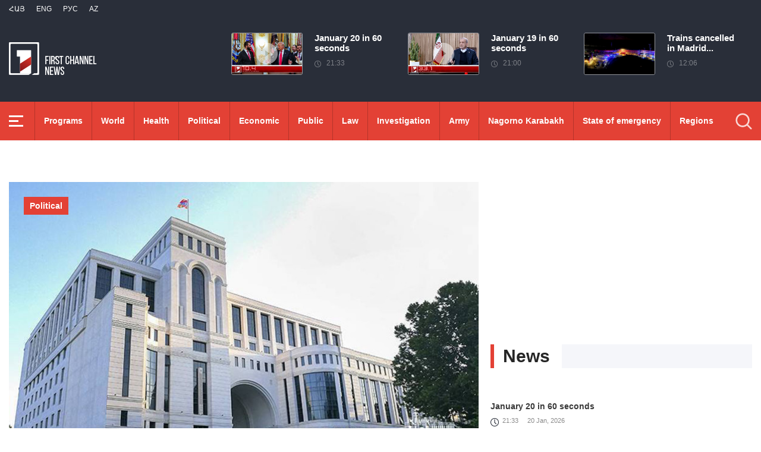

--- FILE ---
content_type: text/html; charset=utf-8
request_url: https://www.1lurer.am/en/2023/06/03/Armenia-shares-grief-of-fraternal-people-of-India-Armenia-s-Foreign-Ministry/940413
body_size: 13352
content:
<!DOCTYPE html>
<!--[if lte IE 1]>
##########################################################################
#
#                  _           _     _             _    _      _ _
#                 (_)         | |   | |           | |  | |    | (_)
#  _ __  _ __ ___  _  ___  ___| |_  | |__  _   _  | |__| | ___| |___  __
# | '_ \| '__/ _ \| |/ _ \/ __| __| | '_ \| | | | |  __  |/ _ \ | \ \/ /
# | |_) | | | (_) | |  __/ (__| |_  | |_) | |_| | | |  | |  __/ | |>  <
# | .__/|_|  \___/| |\___|\___|\__| |_.__/ \__, | |_|  |_|\___|_|_/_/\_\
# | |            _/ |                       __/ |
# |_|           |__/                       |___/
#
# URL: www.helix.am
#
##########################################################################
<![endif]-->
<html lang="en">
<head>
    <meta charset="utf-8" />
    <meta name="viewport" content="width=device-width, initial-scale=1, maximum-scale=1, user-scalable=yes" />
        <meta property="fb:pages" content="264990917673484" />  <!--  fb instance_articles  -->
    <meta name="format-detection" content="telephone=no" />
    <meta name="apple-itunes-app" content="app-id=989715996" />
    <title>Armenia shares grief of fraternal people of India: Armenia&#039;s Foreign Ministry</title>
<link rel="canonical" href="https://www.1lurer.am/en/2023/06/03/Armenia-shares-grief-of-fraternal-people-of-India-Armenia-s-Foreign-Ministry/940413"/>

<meta name="description" content="Armenia shares grief of fraternal people of India: Armenia's Foreign Ministry" /><meta name="keywords" content="trains, collision, India, Armenia, Foreign Ministry, news, lurer, 1lurer" /><meta property="og:title" content="Armenia shares grief of fraternal people of India: Armenia&#039;s Foreign Ministry" /><meta property="og:description" content="Armenia shares grief of fraternal people of India: Armenia&#039;s Foreign Ministry" /><meta property="og:url" content="https://www.1lurer.am/en/2023/06/03/Armenia-shares-grief-of-fraternal-people-of-India-Armenia-s-Foreign-Ministry/940413" /><meta property="og:image" content="https://www.1lurer.am/images/news/35/171843/armenia_mfa_1lurer_am.jpeg" /><meta name="twitter:card" content="summary_large_image" /><meta name="twitter:title" content="Armenia shares grief of fraternal people of India: Armenia&#039;s Foreign Ministry" /><meta name="twitter:description" content="Armenia shares grief of fraternal people of India: Armenia&#039;s Foreign Ministry" /><meta name="twitter:url" content="https://www.1lurer.am/en/2023/06/03/Armenia-shares-grief-of-fraternal-people-of-India-Armenia-s-Foreign-Ministry/940413" /><meta name="twitter:image" content="https://www.1lurer.am/images/news/35/171843/armenia_mfa_1lurer_am.jpeg" />        <script>var $app = {"localisation":{"not_ml":false,"lng":{"code":"en"},"trans":{"core.error.400.head_title":"400 Bad Request","core.error.400.message":"The request could not be understood by the server due to malformed syntax. The client SHOULD NOT repeat the request without modifications.","core.error.401.head_title":"401 Unauthorized","core.error.401.message":"Please log in to perform this action","core.error.403.head_title":"403 Forbidden","core.error.403.message":"The server understood the request, but is refusing to fulfill it. Authorization will not help and the request SHOULD NOT be repeated. If the request method was not HEAD and the server wishes to make public why the request has not been fulfilled, it SHOULD describe the reason for the refusal in the entity. If the server does not wish to make this information available to the client, the status code 404 (Not Found) can be used instead.","core.error.404.head_title":" 404 Not Found","core.error.404.message":"Sorry, that page does not exist","core.error.405.head_title":"405 Method Not Allowed","core.error.405.message":"The method specified in the Request-Line is not allowed for the resource identified by the Request-URI. The response MUST include an Allow header containing a list of valid methods for the requested resource.","core.error.500.head_title":"500 Internal Server Error","core.error.500.message":"The server encountered an unexpected condition which prevented it from fulfilling the request.","core.error.verify_network.head_title":"Verify network","core.error.verify_network.message":"Verify network","core.error.timeout.head_title":"Timeout","core.error.timeout.message":"Timeout","core.error.modal.button.ok":"ok"}}};</script>
            <link rel="icon" href="/img/news/favicon.png?v=1" />
    <link rel="shortcut icon" href="/img/news/favicon.ico?v=1" />
    <link rel="stylesheet" href="/build/css/news-main.css?v=507" />
    <link rel="apple-touch-icon-precomposed" sizes="57x57" href="/img/news/apple-touch-icon-57x57-precomposed.png?v=1" />
    <link rel="apple-touch-icon-precomposed" sizes="72x72" href="/img/news/apple-touch-icon-72x72-precomposed.png?v=1" />
    <link rel="apple-touch-icon-precomposed" sizes="114x114" href="/img/news/apple-touch-icon-114x114-precomposed.png?v=1" />
    <link rel="alternate" type="application/rss+xml" title="RSS" href="https://www.1lurer.am/en/rss"/>

    <!-- Google tag (gtag.js) --> 
    <script async src="https://www.googletagmanager.com/gtag/js?id=G-ZCD3R01207"></script> 
    <script> 
        window.dataLayer = window.dataLayer || [];
        function gtag(){dataLayer.push(arguments);} 
        gtag('js', new Date()); 
        gtag('config', 'G-ZCD3R01207'); 
    </script>



    <script src="/build/js/top-libs.js?v=507"></script>
    <script>
        var $baseUrl = 'https://www.1tv.am/en/';
    </script>
</head>
<body class="en">
    <header>

        <div class="top-box">

            <div class="center clear-fix">

                <div class="top-box__left fl">

                    <ul class="language-list">
                                                        <li class="language-list__item ver-top-box">
                                    <a href="https://www.1lurer.am/hy/2023/06/03/Armenia-shares-grief-of-fraternal-people-of-India-Armenia-s-Foreign-Ministry/940413"
                                       class="language-list__link db fs12 tu  language-list__link--active ">Հայ</a>
                                </li>
                                                                <li class="language-list__item ver-top-box">
                                    <a href="https://www.1lurer.am/en/2023/06/03/Armenia-shares-grief-of-fraternal-people-of-India-Armenia-s-Foreign-Ministry/940413"
                                       class="language-list__link db fs12 tu  language-list__link--active ">Eng</a>
                                </li>
                                                                <li class="language-list__item ver-top-box">
                                    <a href="https://www.1lurer.am/ru/2023/06/03/Armenia-shares-grief-of-fraternal-people-of-India-Armenia-s-Foreign-Ministry/940413"
                                       class="language-list__link db fs12 tu  language-list__link--active ">РУС</a>
                                </li>
                                                                <li class="language-list__item ver-top-box">
                                    <a href="https://www.1lurer.am/az"
                                       class="language-list__link db fs12 tu  language-list__link--active ">Az</a>
                                </li>
                                                    </ul>

                    <a href="/en" class="top-box__logo db sprite"></a>

                </div>

                <div class="top-box__right">
                                            <div class="hot-news">
                            
                                <div class="hot-news__item">
                                    <a href="https://www.1lurer.am/en/2026/01/20/January-20-in-60-seconds/1450363" class="hot-news__link db">
                                    <span class="hot-news__inner db clear-fix">
                                        <span class="hot-news__img-box hot-news__img-box--video-icon sprite-b  db fl pr">
                                            <img class="hot-news__img" src="/images/news/53/264744/1lurer_am_january_20_in_60_seconds/l-0x0wh-786x458z-1.jpeg" alt="January 20 in 60 seconds" />
                                        </span>
                                        <span class="hot-news__right-box db">
                                            <span class="hot-news__title db fb fs15">January 20 in 60 seconds</span>
                                            <span class="hot-news__time db fs12 sprite-b pr">21:33</span>
                                        </span>
                                    </span>
                                    </a>
                                </div>

                            
                                <div class="hot-news__item">
                                    <a href="https://www.1lurer.am/en/2026/01/19/January-19-in-60-seconds/1449632" class="hot-news__link db">
                                    <span class="hot-news__inner db clear-fix">
                                        <span class="hot-news__img-box hot-news__img-box--video-icon sprite-b  db fl pr">
                                            <img class="hot-news__img" src="/images/news/53/264609/613966130_1867419053874734_4995188553732419444_n.jpeg" alt="January 19 in 60 seconds" />
                                        </span>
                                        <span class="hot-news__right-box db">
                                            <span class="hot-news__title db fb fs15">January 19 in 60 seconds</span>
                                            <span class="hot-news__time db fs12 sprite-b pr">21:00</span>
                                        </span>
                                    </span>
                                    </a>
                                </div>

                            
                                <div class="hot-news__item">
                                    <a href="https://www.1lurer.am/en/2026/01/19/Trains-cancelled-in-Madrid-as-death-toll-from-high-speed-collision-in-Spain-rises-to-39/1449274" class="hot-news__link db">
                                    <span class="hot-news__inner db clear-fix">
                                        <span class="hot-news__img-box db fl pr">
                                            <img class="hot-news__img" src="/images/news/53/264546/2026_01_19t050248z_610320980_rc224jaylh2n_rtrmadp_3_spain_accident_train/l-0x335wh-4000x2330z-0.1965.jpeg" alt="Trains cancelled in Madrid as death toll from high-speed collision in Spain rises to 39" />
                                        </span>
                                        <span class="hot-news__right-box db">
                                            <span class="hot-news__title db fb fs15">Trains cancelled in Madrid...</span>
                                            <span class="hot-news__time db fs12 sprite-b pr">12:06</span>
                                        </span>
                                    </span>
                                    </a>
                                </div>

                                                    </div>
                    
                </div>

            </div>

        </div>

        <div class="red-box">
            <div class="red-box__inner">
                <div class="center pr">

                    
                    <div id="burger">
                        <div class="lines line-1"></div>
                        <div class="lines line-2"></div>
                        <div class="lines line-3"></div>
                    </div>

                    <nav class="menu">
                                                    <ul class="menu__list">
                                <li class="menu__item ver-top-box pr">
                                    <a href="https://www.1lurer.am/en/tv_program/list" class="menu__link db fb">Programs </a>
                                </li><li class="menu__item ver-top-box pr">
                                    <a href="https://www.1lurer.am/en/category/International" class="menu__link db fb">World</a>
                                                                        </li><li class="menu__item ver-top-box pr">
                                    <a href="https://www.1lurer.am/en/category/health" class="menu__link db fb">Health</a>
                                                                        </li><li class="menu__item ver-top-box pr">
                                    <a href="https://www.1lurer.am/en/category/Political" class="menu__link db fb">Political</a>
                                                                        </li><li class="menu__item ver-top-box pr">
                                    <a href="https://www.1lurer.am/en/category/Economic" class="menu__link db fb">Economic</a>
                                                                        </li><li class="menu__item ver-top-box pr">
                                    <a href="https://www.1lurer.am/en/category/Public_" class="menu__link db fb">Public</a>
                                                                            <ul class="menu__sub dn">
                                                                                            <li class="menu__sub-item">
                                                    <a href="https://www.1lurer.am/en/category/azgayinanvtangutyun" class="menu__sub-link db fb">National security</a>
                                                </li>
                                                                                        </ul>
                                                                        </li><li class="menu__item ver-top-box pr">
                                    <a href="https://www.1lurer.am/en/category/iravakan" class="menu__link db fb">Law</a>
                                                                        </li><li class="menu__item ver-top-box pr">
                                    <a href="https://www.1lurer.am/en/category/hetaqnnutyun" class="menu__link db fb">Investigation</a>
                                                                        </li><li class="menu__item ver-top-box pr">
                                    <a href="https://www.1lurer.am/en/category/banak" class="menu__link db fb">Army</a>
                                                                            <ul class="menu__sub dn">
                                                                                            <li class="menu__sub-item">
                                                    <a href="https://www.1lurer.am/en/category/iravichakysahmanin" class="menu__sub-link db fb">Eye on the border</a>
                                                </li>
                                                                                        </ul>
                                                                        </li><li class="menu__item ver-top-box pr">
                                    <a href="https://www.1lurer.am/en/category/arcax" class="menu__link db fb">Nagorno Karabakh</a>
                                                                        </li><li class="menu__item ver-top-box pr">
                                    <a href="https://www.1lurer.am/en/category/artakarg" class="menu__link db fb">State of emergency</a>
                                                                        </li><li class="menu__item ver-top-box pr">
                                    <a href="https://www.1lurer.am/en/category/regions" class="menu__link db fb">Regions</a>
                                                                        </li><li class="menu__item ver-top-box pr">
                                    <a href="https://www.1lurer.am/en/category/attackonartsakh" class="menu__link db fb">Nagorno Karabakh under attack</a>
                                                                        </li><li class="menu__item ver-top-box pr">
                                    <a href="https://www.1lurer.am/en/category/diaspora" class="menu__link db fb">Diaspora</a>
                                                                        </li><li class="menu__item ver-top-box pr">
                                    <a href="https://www.1lurer.am/en/category/Cultural_" class="menu__link db fb">Cultural</a>
                                                                        </li><li class="menu__item ver-top-box pr">
                                    <a href="https://www.1lurer.am/en/category/Sport_" class="menu__link db fb">Sport</a>
                                                                        </li><li class="menu__item ver-top-box pr">
                                    <a href="https://www.1lurer.am/en/category/taracashrjan" class="menu__link db fb">Region</a>
                                                                        </li>                            </ul>
                                            </nav>
                    <form class="search-form" action="https://www.1lurer.am/en/search" method="get">
                        <div class="search-form__box pr dn">
                            <input class="search-form__field fb" type="text" name="q" placeholder="Search" />
                            <button class="search-form__button sprite" type="submit"></button>
                        </div>
                        <button class="search-form__button search-form__button--form-toggle sprite" type="button"></button>
                    </form>

                </div>
            </div>
        </div>

    </header>
    <main>
        <script>
    var increaseNewsId = 940413;
</script>
<div class="content-wrapper">

    <div class="center clear-fix">

        <aside class="content-wrapper__left fl">
            <article>

                <div class="fade-slider-wrapper fade-slider-wrapper--static">
                                            <div class="fade-slider-wrapper__item pr">
                            <div class="fade-slider-wrapper__img-box">
                                <img class="fade-slider-wrapper__img" src="/images/news/35/171843/armenia_mfa_1lurer_am/l-0x1wh-786x458z-1.jpeg" alt="Armenia shares grief of fraternal people of India: Armenia's Foreign Ministry" alt="Armenia shares grief of fraternal people of India: Armenia's Foreign Ministry" />

                            </div>
                                                            <a href="https://www.1lurer.am/en/category/Political" class="fade-slider-wrapper__category db fb fs14">Political</a>
                                                        <div class="fade-slider-wrapper__date-box">
                                <span class="fade-slider-wrapper__time fs14 ver-top-box sprite-b pr">12:47</span><span class="fade-slider-wrapper__date fs14 ver-top-box">03 Jun, 2023</span>
                            </div>
                        </div>
                                            <time datetime="2023-06-03 12:47:02" pubdate="pubdate"></time>
                    <h1 class="fade-slider-wrapper__title fb fs34">Armenia shares grief of fraternal people of India: Armenia's Foreign Ministry</h1>
                </div>

                <div class="static-content fs18">
                                                            <div>
	The Ministry of Foreign Affairs of Armenia expressed its condolences regarding the collision of trains in India.</div>
<div>
	&nbsp;</div>
<div>
	&quot;Deeply saddened by the tragic train accident in Balasore, Odisha. Armenia shares the grief of brotherly people in India. Our heartfelt condolences to the bereaved families and prayers for the speedy recovery of those injured,&quot; Armenia&#39;s Foreign Ministry <a href="https://twitter.com/MFAofArmenia/status/1664896485534695425" target="_blank">tweeted.&nbsp;</a></div>                </div>

                                <div class="content-wrapper__author-copyrights">
                                                                <div class="content-wrapper__author-top">Views <strong class="content-wrapper__author-full-name">985</strong></div>
                                            <div class="content-wrapper__author-icon ver-top-box sprite fl"></div>
                    <div class="addthis_toolbox addthis_20x20_style ver-top-box">
                        <a class="addthis_button_facebook db" href="javascript:;" onclick="shareOnFacebook()">
                            <img src="/img/news/soc-icons/fb.svg" alt="facebook icon" />
                        </a>
                        <a class="addthis_button_twitter db" href="javascript:;" onclick="shareOnTwitter()">
                            <img src="/img/news/soc-icons/tw.svg?v=1" alt="twitter icon" />
                        </a>
                                            </div>

                    <script>
                        const [windowWidth, windowHeight] = [window.innerWidth / 2, window.innerHeight / 2];
                        const [windowLeft, windowTop] = [(window.innerWidth - windowWidth) / 2, (window.innerHeight - windowHeight) / 2];

                        function shareOnFacebook() {
                            const fbUrl = `https://www.facebook.com/sharer.php?u=${encodeURIComponent(window.location.href)}`;
                            window.open(fbUrl, "_blank", `width=${windowWidth},height=${windowHeight},left=${windowLeft},top=${windowTop}`);
                        }

                        function shareOnTwitter() {
                            const tweetUrl = `https://twitter.com/intent/tweet`;
                            window.open(tweetUrl, "_blank", `width=${windowWidth},height=${windowHeight},left=${windowLeft},top=${windowTop}`);
                        }
                    </script>
                </div>

                                    <div class="content-wrapper__title">
                        <h2 class="content-wrapper__title-header fb fs30 ver-top-box">Related News</h2>
                    </div>

                    <ul class="list list--third list--with-bottom-space">
                        <li class="list__item ver-top-box pr">
                            <div class="list__link-box pr">
                                <a href="https://www.1lurer.am/en/2023/06/03/About-300-people-killed-and-900-injured-as-a-result-of-train-collision-in-India/940378" class="list__link db">
                                <span class="list__img-box db pr">
                                    <img src="/images/news/35/171835/1875911865_0_137_3072_1865_1920x0_80_0_0_a1ee04cd82b56fd0fbe309fd6ed6f8b6/l-33x0wh-1854x1080z-0.4241.jpeg" alt="About 300 people killed and 900 injured as a result of train collision in India" />
                                </span>
                                    <span class="list__date-box db">
                                    <span class="list__time fs14 ver-top-box sprite-b pr">11:14</span><span class="list__date fs14 ver-top-box">03 Jun, 2023</span>
                                </span>
                                    <span class="list__title db fb fs20">About 300 people killed and 900 injured as a result of train collision in India</span>
                                </a>
                                                                    <a href="https://www.1lurer.am/en/category/International" class="list__category db fb fs14">World</a>
                                                            </div>
                            </li>                    </ul>

                    
            </article>
        </aside>

        <aside class="content-wrapper__right">
            <div class="live-video-wrapper pr">
                <div class="live-btn ver-top-box fs15 fb tu" style="display: none;">Հիմա եթերում</div>
                <a href="https://www.1tv.am/hy/api/live/player" class="live-img db pr sprite-b loading play" style="height: 240px">
                    <iframe id="ls_embed_1458817080"
                            src="//swf.livestreamingcdn.com/iframe/armeniatv/cdn1dvr-3.php?chan=3&amp;abr=1"
                            frameborder=“0" scrolling=“no” align=“middle” webkitallowfullscreen mozallowfullscreen
                            allowfullscreen
                            style="width: 100%; height: 240px; margin-bottom: 33px;"></iframe>
                    <script type="text/javascript" data-embed_id="ls_embed_1458817080"
                            src="//livestream.com/assets/plugins/referrer_tracking.js"></script>
                </a>
            </div>

            
    <div style="margin-top: 33px" class="content-wrapper__news-feed">
        <a class="content-wrapper__title db" href="https://www.1lurer.am/en/block/show_in_news_feed">
            <span class="content-wrapper__title-header fb fs30 ver-top-box">News</span>
        </a>

        <div class="news-feed scroller-block">
            <ul class="news-feed__list">
                <li class="news-feed__item">
                    <a href="https://www.1lurer.am/en/2026/01/20/January-20-in-60-seconds/1450363" class="news-feed__link db">
                        <span class="news-feed__title db fb fs14">January 20 in 60 seconds</span>
                        <span class="news-feed__time fs11 ver-top-box sprite-b pr">21:33</span><span class="news-feed__date fs11 ver-top-box">20 Jan, 2026</span>
                    </a>
                    </li><li class="news-feed__item">
                    <a href="https://www.1lurer.am/en/2026/01/20/EU-s-von-der-Leyen-urges-new-European-independence-hails-potential-India-deal/1450434" class="news-feed__link db">
                        <span class="news-feed__title db fb fs14">EU's von der Leyen urges 'new European independence', hails potential India deal</span>
                        <span class="news-feed__time fs11 ver-top-box sprite-b pr">19:44</span><span class="news-feed__date fs11 ver-top-box">20 Jan, 2026</span>
                    </a>
                    </li><li class="news-feed__item">
                    <a href="https://www.1lurer.am/en/2026/01/20/EU-to-hold-its-ground-on-Greenland-tariffs-would-undermine-prosperity-Kallas/1450335" class="news-feed__link db">
                        <span class="news-feed__title db fb fs14">EU to hold its ground on Greenland, tariffs would undermine prosperity, Kallas</span>
                        <span class="news-feed__time fs11 ver-top-box sprite-b pr">18:40</span><span class="news-feed__date fs11 ver-top-box">20 Jan, 2026</span>
                    </a>
                    </li><li class="news-feed__item">
                    <a href="https://www.1lurer.am/en/2026/01/20/Bulgaria-s-President-Radev-resigns-amid-speculation-he-will-form-his-own-party/1450230" class="news-feed__link db">
                        <span class="news-feed__title db fb fs14">Bulgaria's President Radev resigns amid speculation he will form his own party</span>
                        <span class="news-feed__time fs11 ver-top-box sprite-b pr">15:46</span><span class="news-feed__date fs11 ver-top-box">20 Jan, 2026</span>
                    </a>
                    </li><li class="news-feed__item">
                    <a href="https://www.1lurer.am/en/2026/01/20/Armenian-Prime-Minister-named-2026-Zayed-Award-for-Human-Fraternity-honouree/1450191" class="news-feed__link db">
                        <span class="news-feed__title db fb fs14">Armenian Prime Minister named 2026 Zayed Award for Human Fraternity honouree</span>
                        <span class="news-feed__time fs11 ver-top-box sprite-b pr">15:06</span><span class="news-feed__date fs11 ver-top-box">20 Jan, 2026</span>
                    </a>
                    </li><li class="news-feed__item">
                    <a href="https://www.1lurer.am/en/2026/01/20/Trump-Al-Sharaa-underline-need-to-guarantee-rights-and-protection-of-Syria’s-Kurdish-people/1450077" class="news-feed__link db">
                        <span class="news-feed__title db fb fs14">Trump, Al-Sharaa underline need to guarantee rights and protection of Syria’s Kurdish people</span>
                        <span class="news-feed__time fs11 ver-top-box sprite-b pr">14:28</span><span class="news-feed__date fs11 ver-top-box">20 Jan, 2026</span>
                    </a>
                    </li><li class="news-feed__item">
                    <a href="https://www.1lurer.am/en/2026/01/20/Trump-threatens-Macron-with-tariffs-over-Gaza-peace-board-confirms-Putin-invitation/1450046" class="news-feed__link db">
                        <span class="news-feed__title db fb fs14">Trump threatens Macron with tariffs over Gaza peace board, confirms Putin invitation</span>
                        <span class="news-feed__time fs11 ver-top-box sprite-b pr">13:33</span><span class="news-feed__date fs11 ver-top-box">20 Jan, 2026</span>
                    </a>
                    </li><li class="news-feed__item">
                    <a href="https://www.1lurer.am/en/2026/01/20/Trump-says-he-spoke-with-NATO-s-Rutte-concerning-Greenland/1450010" class="news-feed__link db">
                        <span class="news-feed__title db fb fs14">Trump says he spoke with NATO's Rutte concerning Greenland</span>
                        <span class="news-feed__time fs11 ver-top-box sprite-b pr">12:58</span><span class="news-feed__date fs11 ver-top-box">20 Jan, 2026</span>
                    </a>
                    </li><li class="news-feed__item">
                    <a href="https://www.1lurer.am/en/2026/01/20/Rubio-Bayramov-discuss-confidence-building-measures-to-further-advance-peace-and-prosperity-in-Sout/1449976" class="news-feed__link db">
                        <span class="news-feed__title db fb fs14">Rubio, Bayramov discuss confidence-building measures to further advance peace and prosperity in South Caucasus</span>
                        <span class="news-feed__time fs11 ver-top-box sprite-b pr">11:28</span><span class="news-feed__date fs11 ver-top-box">20 Jan, 2026</span>
                    </a>
                    </li><li class="news-feed__item">
                    <a href="https://www.1lurer.am/en/2026/01/19/January-19-in-60-seconds/1449632" class="news-feed__link db">
                        <span class="news-feed__title db fb fs14">January 19 in 60 seconds</span>
                        <span class="news-feed__time fs11 ver-top-box sprite-b pr">21:00</span><span class="news-feed__date fs11 ver-top-box">19 Jan, 2026</span>
                    </a>
                    </li><li class="news-feed__item">
                    <a href="https://www.1lurer.am/en/2026/01/19/US-troops-have-been-withdrawn-from-Iraq-except-for-Iraqi-Kurdistan/1449552" class="news-feed__link db">
                        <span class="news-feed__title db fb fs14">US troops have been withdrawn from Iraq, except for Iraqi Kurdistan</span>
                        <span class="news-feed__time fs11 ver-top-box sprite-b pr">20:51</span><span class="news-feed__date fs11 ver-top-box">19 Jan, 2026</span>
                    </a>
                    </li><li class="news-feed__item">
                    <a href="https://www.1lurer.am/en/2026/01/19/Japan-s-Prime-Minister-decides-to-hold-snap-elections-for-the-lower-house-of-parliament/1449720" class="news-feed__link db">
                        <span class="news-feed__title db fb fs14">Japan's Prime Minister decides to hold snap elections for lower house of parliament</span>
                        <span class="news-feed__time fs11 ver-top-box sprite-b pr">20:26</span><span class="news-feed__date fs11 ver-top-box">19 Jan, 2026</span>
                    </a>
                    </li><li class="news-feed__item">
                    <a href="https://www.1lurer.am/en/2026/01/19/Any-attack-on-the-country-s-Supreme-Leader-Ali-Khamenei-is-a-war-on-the-Iranian-people-Pezeshkia/1449710" class="news-feed__link db">
                        <span class="news-feed__title db fb fs14">Any attack on country's Supreme Leader Ali Khamenei is war on Iranian people: Pezeshkian</span>
                        <span class="news-feed__time fs11 ver-top-box sprite-b pr">20:12</span><span class="news-feed__date fs11 ver-top-box">19 Jan, 2026</span>
                    </a>
                    </li><li class="news-feed__item">
                    <a href="https://www.1lurer.am/en/2026/01/19/EU-intends-to-resolve-Greenland-dispute-with-US-through-diplomacy/1449594" class="news-feed__link db">
                        <span class="news-feed__title db fb fs14">EU intends to resolve Greenland dispute with US through diplomacy</span>
                        <span class="news-feed__time fs11 ver-top-box sprite-b pr">19:37</span><span class="news-feed__date fs11 ver-top-box">19 Jan, 2026</span>
                    </a>
                    </li><li class="news-feed__item">
                    <a href="https://www.1lurer.am/en/2026/01/19/PM-Pashinyan-sends-telegram-of-condolences-to-the-Prime-Minister-of-Spain/1449681" class="news-feed__link db">
                        <span class="news-feed__title db fb fs14">PM Pashinyan sends telegram of condolences to the Prime Minister of Spain</span>
                        <span class="news-feed__time fs11 ver-top-box sprite-b pr">19:11</span><span class="news-feed__date fs11 ver-top-box">19 Jan, 2026</span>
                    </a>
                    </li><li class="news-feed__item">
                    <a href="https://www.1lurer.am/en/2026/01/19/I-no-longer-feel-an-obligation-to-think-purely-of-peace-Trump/1449667" class="news-feed__link db">
                        <span class="news-feed__title db fb fs14">I no longer feel an obligation to think purely of peace: Trump</span>
                        <span class="news-feed__time fs11 ver-top-box sprite-b pr">19:04</span><span class="news-feed__date fs11 ver-top-box">19 Jan, 2026</span>
                    </a>
                    </li><li class="news-feed__item">
                    <a href="https://www.1lurer.am/en/2026/01/19/Right-of-persons-subjected-to-violence-to-receive-full-judicial-protection-from-the-state-to-be-ens/1449560" class="news-feed__link db">
                        <span class="news-feed__title db fb fs14">Right of persons subjected to violence to receive full judicial protection from state to be ensured</span>
                        <span class="news-feed__time fs11 ver-top-box sprite-b pr">18:03</span><span class="news-feed__date fs11 ver-top-box">19 Jan, 2026</span>
                    </a>
                    </li><li class="news-feed__item">
                    <a href="https://www.1lurer.am/en/2026/01/19/Liquefied-gas-to-be-imported-to-Armenia-by-rail-via-Azerbaijan/1449596" class="news-feed__link db">
                        <span class="news-feed__title db fb fs14">Liquefied gas to be imported to Armenia by rail via Azerbaijan</span>
                        <span class="news-feed__time fs11 ver-top-box sprite-b pr">17:54</span><span class="news-feed__date fs11 ver-top-box">19 Jan, 2026</span>
                    </a>
                    </li><li class="news-feed__item">
                    <a href="https://www.1lurer.am/en/2026/01/19/Iranian-Foreign-Minister-Will-Not-Attend-World-Economic-Forum-in-Davos/1449532" class="news-feed__link db">
                        <span class="news-feed__title db fb fs14">Iranian Foreign Minister will not attend World Economic Forum in Davos</span>
                        <span class="news-feed__time fs11 ver-top-box sprite-b pr">17:23</span><span class="news-feed__date fs11 ver-top-box">19 Jan, 2026</span>
                    </a>
                    </li><li class="news-feed__item">
                    <a href="https://www.1lurer.am/en/2026/01/19/Nature-of-Armenia–Georgia-relations-precludes-any-obstacles-including-those-from-third-countries-Kh/1449549" class="news-feed__link db">
                        <span class="news-feed__title db fb fs14">Nature of Armenia–Georgia relations precludes any obstacles, including those from third countries: Khandanyan</span>
                        <span class="news-feed__time fs11 ver-top-box sprite-b pr">17:15</span><span class="news-feed__date fs11 ver-top-box">19 Jan, 2026</span>
                    </a>
                    </li><li class="news-feed__item">
                    <a href="https://www.1lurer.am/en/2026/01/19/Nikol-Pashinyan-to-be-awarded-Zayed-Prize-in-recognition-of-peace-between-Armenia-and-Azerbaijan/1449546" class="news-feed__link db">
                        <span class="news-feed__title db fb fs14">Nikol Pashinyan to be awarded Zayed Prize in recognition of peace between Armenia and Azerbaijan</span>
                        <span class="news-feed__time fs11 ver-top-box sprite-b pr">17:06</span><span class="news-feed__date fs11 ver-top-box">19 Jan, 2026</span>
                    </a>
                    </li><li class="news-feed__item">
                    <a href="https://www.1lurer.am/en/2026/01/19/Procedure-for-operating-sports-management-information-system-to-be-established/1449463" class="news-feed__link db">
                        <span class="news-feed__title db fb fs14">Procedure for operating sports management information system to be established</span>
                        <span class="news-feed__time fs11 ver-top-box sprite-b pr">16:47</span><span class="news-feed__date fs11 ver-top-box">19 Jan, 2026</span>
                    </a>
                    </li><li class="news-feed__item">
                    <a href="https://www.1lurer.am/en/2026/01/19/No-fatalities-recorded-on-line-of-contact-with-adversary-in-2025-Arman-Sargsyan/1449503" class="news-feed__link db">
                        <span class="news-feed__title db fb fs14">No fatalities recorded on line of contact with adversary in 2025: Arman Sargsyan</span>
                        <span class="news-feed__time fs11 ver-top-box sprite-b pr">16:37</span><span class="news-feed__date fs11 ver-top-box">19 Jan, 2026</span>
                    </a>
                    </li><li class="news-feed__item">
                    <a href="https://www.1lurer.am/en/2026/01/19/New-regulations-to-law-On-Military-Service-and-Status-of-a-Serviceman/1449471" class="news-feed__link db">
                        <span class="news-feed__title db fb fs14">New regulations to law On Military Service and Status of a Serviceman</span>
                        <span class="news-feed__time fs11 ver-top-box sprite-b pr">16:08</span><span class="news-feed__date fs11 ver-top-box">19 Jan, 2026</span>
                    </a>
                    </li><li class="news-feed__item">
                    <a href="https://www.1lurer.am/en/2026/01/19/Syrian-government-US-backed-Kurdish-forces-agree-immediate-ceasefire/1449442" class="news-feed__link db">
                        <span class="news-feed__title db fb fs14">Syrian government, US-backed Kurdish forces agree immediate ceasefire</span>
                        <span class="news-feed__time fs11 ver-top-box sprite-b pr">15:41</span><span class="news-feed__date fs11 ver-top-box">19 Jan, 2026</span>
                    </a>
                    </li><li class="news-feed__item">
                    <a href="https://www.1lurer.am/en/2026/01/19/Trump-invites-more-leaders-to-board-of-peace-for-Gaza-Reuters/1449376" class="news-feed__link db">
                        <span class="news-feed__title db fb fs14">Trump invites more leaders to board of peace for Gaza: Reuters</span>
                        <span class="news-feed__time fs11 ver-top-box sprite-b pr">14:34</span><span class="news-feed__date fs11 ver-top-box">19 Jan, 2026</span>
                    </a>
                    </li><li class="news-feed__item">
                    <a href="https://www.1lurer.am/en/2026/01/19/We-are-interested-in-situation-in-Iran-being-stable-Roubinian/1449366" class="news-feed__link db">
                        <span class="news-feed__title db fb fs14">We are interested in situation in Iran being stable: Roubinian</span>
                        <span class="news-feed__time fs11 ver-top-box sprite-b pr">14:06</span><span class="news-feed__date fs11 ver-top-box">19 Jan, 2026</span>
                    </a>
                    </li><li class="news-feed__item">
                    <a href="https://www.1lurer.am/en/2026/01/19/Armenia-Egypt-Memorandum-of-Understanding-on-Labor-Mobility-is-being-discussed/1449346" class="news-feed__link db">
                        <span class="news-feed__title db fb fs14">Armenia-Egypt Memorandum of Understanding on Labor Mobility is being discussed</span>
                        <span class="news-feed__time fs11 ver-top-box sprite-b pr">13:33</span><span class="news-feed__date fs11 ver-top-box">19 Jan, 2026</span>
                    </a>
                    </li><li class="news-feed__item">
                    <a href="https://www.1lurer.am/en/2026/01/19/Progress-in-Armenia-Turkey-settlement-will-not-only-not-harm-but-also-help-Armenia-Azerbaijan-relat/1449334" class="news-feed__link db">
                        <span class="news-feed__title db fb fs14">Progress in Armenia-Turkey settlement will not only not harm, but also help Armenia-Azerbaijan relations: Rubinyan</span>
                        <span class="news-feed__time fs11 ver-top-box sprite-b pr">13:13</span><span class="news-feed__date fs11 ver-top-box">19 Jan, 2026</span>
                    </a>
                    </li><li class="news-feed__item">
                    <a href="https://www.1lurer.am/en/2026/01/19/Thousands-killed-in-Iran-protests-some-in-‘inhuman-savage-manner’/1449299" class="news-feed__link db">
                        <span class="news-feed__title db fb fs14">Thousands killed in Iran protests, some in ‘inhuman, savage manner’: Ali Khamenei</span>
                        <span class="news-feed__time fs11 ver-top-box sprite-b pr">13:05</span><span class="news-feed__date fs11 ver-top-box">19 Jan, 2026</span>
                    </a>
                    </li><li class="news-feed__item">
                    <a href="https://www.1lurer.am/en/2026/01/19/As-long-as-it-takes-we-will-do-it-Alen-Simonyan-on-the-return-of-the-captives/1449279" class="news-feed__link db">
                        <span class="news-feed__title db fb fs14">As long as it takes, we will do it: Alen Simonyan on return of captives</span>
                        <span class="news-feed__time fs11 ver-top-box sprite-b pr">12:11</span><span class="news-feed__date fs11 ver-top-box">19 Jan, 2026</span>
                    </a>
                    </li><li class="news-feed__item">
                    <a href="https://www.1lurer.am/en/2026/01/19/Trains-cancelled-in-Madrid-as-death-toll-from-high-speed-collision-in-Spain-rises-to-39/1449274" class="news-feed__link db">
                        <span class="news-feed__title db fb fs14">Trains cancelled in Madrid as death toll from high-speed collision in Spain rises to 39</span>
                        <span class="news-feed__time fs11 ver-top-box sprite-b pr">12:06</span><span class="news-feed__date fs11 ver-top-box">19 Jan, 2026</span>
                    </a>
                    </li><li class="news-feed__item">
                    <a href="https://www.1lurer.am/en/2026/01/19/Trump-discusses-Greenland-situation-with-NATO-Secretary-General/1449258" class="news-feed__link db">
                        <span class="news-feed__title db fb fs14">Trump discusses Greenland situation with NATO Secretary General</span>
                        <span class="news-feed__time fs11 ver-top-box sprite-b pr">11:58</span><span class="news-feed__date fs11 ver-top-box">19 Jan, 2026</span>
                    </a>
                    </li><li class="news-feed__item">
                    <a href="https://www.1lurer.am/en/2026/01/19/Two-high-speed-trains-derail-in-Spain-police-sources-say-21-people-killed/1449240" class="news-feed__link db">
                        <span class="news-feed__title db fb fs14">Two high-speed trains derail in Spain, police sources say 21 people killed</span>
                        <span class="news-feed__time fs11 ver-top-box sprite-b pr">11:04</span><span class="news-feed__date fs11 ver-top-box">19 Jan, 2026</span>
                    </a>
                    </li><li class="news-feed__item">
                    <a href="https://www.1lurer.am/en/2026/01/19/NATO-has-been-telling-Denmark-for-20-years-to-eliminate-Russian-threat-in-Greenland-Trump/1449225" class="news-feed__link db">
                        <span class="news-feed__title db fb fs14">NATO has been telling Denmark for 20 years to eliminate Russian threat in Greenland: Trump</span>
                        <span class="news-feed__time fs11 ver-top-box sprite-b pr">09:48</span><span class="news-feed__date fs11 ver-top-box">19 Jan, 2026</span>
                    </a>
                    </li><li class="news-feed__item">
                    <a href="https://www.1lurer.am/en/2026/01/17/January-17-in-60-seconds/1448884" class="news-feed__link db">
                        <span class="news-feed__title db fb fs14">January 17 in 60 seconds</span>
                        <span class="news-feed__time fs11 ver-top-box sprite-b pr">21:00</span><span class="news-feed__date fs11 ver-top-box">17 Jan, 2026</span>
                    </a>
                    </li><li class="news-feed__item">
                    <a href="https://www.1lurer.am/en/2026/01/17/Trump-interferes-in-the-internal-affairs-of-all-countries-Hezbollah-Secretary-General/1448871" class="news-feed__link db">
                        <span class="news-feed__title db fb fs14">Trump interferes in internal affairs of all countries: Hezbollah Secretary General</span>
                        <span class="news-feed__time fs11 ver-top-box sprite-b pr">20:49</span><span class="news-feed__date fs11 ver-top-box">17 Jan, 2026</span>
                    </a>
                    </li><li class="news-feed__item">
                    <a href="https://www.1lurer.am/en/2026/01/17/Protesters-rally-in-Denmark-and-Greenland-against-Trump-annexation-threat/1448912" class="news-feed__link db">
                        <span class="news-feed__title db fb fs14">Protesters rally in Denmark and Greenland against Trump annexation threat</span>
                        <span class="news-feed__time fs11 ver-top-box sprite-b pr">20:34</span><span class="news-feed__date fs11 ver-top-box">17 Jan, 2026</span>
                    </a>
                    </li><li class="news-feed__item">
                    <a href="https://www.1lurer.am/en/2026/01/17/Klitschko-urged-Kiev-residents-to-leave-the-city/1448904" class="news-feed__link db">
                        <span class="news-feed__title db fb fs14">Klitschko urged Kiev residents to leave the city</span>
                        <span class="news-feed__time fs11 ver-top-box sprite-b pr">20:19</span><span class="news-feed__date fs11 ver-top-box">17 Jan, 2026</span>
                    </a>
                    </li><li class="news-feed__item">
                    <a href="https://www.1lurer.am/en/2026/01/17/Trump-invites-Erdogan-to-co-found-Gaza-Peace-Council/1448859" class="news-feed__link db">
                        <span class="news-feed__title db fb fs14">Trump invites Erdogan to co-found Gaza Peace Council</span>
                        <span class="news-feed__time fs11 ver-top-box sprite-b pr">19:16</span><span class="news-feed__date fs11 ver-top-box">17 Jan, 2026</span>
                    </a>
                    </li><li class="news-feed__item">
                    <a href="https://www.1lurer.am/en/2026/01/17/China-and-Canada-announce-mutual-tariff-reductions/1448852" class="news-feed__link db">
                        <span class="news-feed__title db fb fs14">China and Canada announce mutual tariff reductions</span>
                        <span class="news-feed__time fs11 ver-top-box sprite-b pr">18:28</span><span class="news-feed__date fs11 ver-top-box">17 Jan, 2026</span>
                    </a>
                    </li><li class="news-feed__item">
                    <a href="https://www.1lurer.am/en/2026/01/17/Russia-and-Ukraine-have-agreed-to-a-temporary-ceasefire-in-area-of-​-Zaporozhye-nuclear-power-plant/1448829" class="news-feed__link db">
                        <span class="news-feed__title db fb fs14">Russia and Ukraine have agreed to a temporary ceasefire in area of ​ Zaporizhzhia nuclear power plant: IAEA</span>
                        <span class="news-feed__time fs11 ver-top-box sprite-b pr">16:41</span><span class="news-feed__date fs11 ver-top-box">17 Jan, 2026</span>
                    </a>
                    </li><li class="news-feed__item">
                    <a href="https://www.1lurer.am/en/2026/01/17/Araghchi-and-Guterres-discussed-recent-developments-in-Iran/1448753" class="news-feed__link db">
                        <span class="news-feed__title db fb fs14">Araghchi and Guterres discussed recent developments in Iran</span>
                        <span class="news-feed__time fs11 ver-top-box sprite-b pr">16:32</span><span class="news-feed__date fs11 ver-top-box">17 Jan, 2026</span>
                    </a>
                    </li><li class="news-feed__item">
                    <a href="https://www.1lurer.am/en/2026/01/17/White-House-announces-composition-of-Gaza-Transition/1448762" class="news-feed__link db">
                        <span class="news-feed__title db fb fs14">White House announces composition of Gaza transitional oversight board</span>
                        <span class="news-feed__time fs11 ver-top-box sprite-b pr">15:54</span><span class="news-feed__date fs11 ver-top-box">17 Jan, 2026</span>
                    </a>
                    </li><li class="news-feed__item">
                    <a href="https://www.1lurer.am/en/2026/01/17/Suren-Papikyan-participated-in-solemn-event-dedicated-to-second-anniversary-of-formation-of-Special/1448777" class="news-feed__link db">
                        <span class="news-feed__title db fb fs14">Suren Papikyan participated in solemn event dedicated to second anniversary of formation of Special Forces</span>
                        <span class="news-feed__time fs11 ver-top-box sprite-b pr">15:37</span><span class="news-feed__date fs11 ver-top-box">17 Jan, 2026</span>
                    </a>
                    </li><li class="news-feed__item">
                    <a href="https://www.1lurer.am/en/2026/01/17/Kyiv-is-actively-working-with-Washington-on-important-documents-and-agreements-Zelensky/1448658" class="news-feed__link db">
                        <span class="news-feed__title db fb fs14">Kyiv is actively working with Washington on important documents and agreements: Zelensky</span>
                        <span class="news-feed__time fs11 ver-top-box sprite-b pr">14:58</span><span class="news-feed__date fs11 ver-top-box">17 Jan, 2026</span>
                    </a>
                    </li><li class="news-feed__item">
                    <a href="https://www.1lurer.am/en/2026/01/17/Tourism-Committee-will-participate-in-FITUR-2026-international-fair-in-Madrid/1448724" class="news-feed__link db">
                        <span class="news-feed__title db fb fs14">Tourism Committee will participate in FITUR 2026 international fair in Madrid</span>
                        <span class="news-feed__time fs11 ver-top-box sprite-b pr">14:32</span><span class="news-feed__date fs11 ver-top-box">17 Jan, 2026</span>
                    </a>
                    </li><li class="news-feed__item">
                    <a href="https://www.1lurer.am/en/2026/01/17/C-I-A-Director-Meets-With-Venezuela’s-Interim-President-in-Caracas/1448665" class="news-feed__link db">
                        <span class="news-feed__title db fb fs14">C.I.A. Director Meets With Venezuela’s Interim President in Caracas</span>
                        <span class="news-feed__time fs11 ver-top-box sprite-b pr">13:57</span><span class="news-feed__date fs11 ver-top-box">17 Jan, 2026</span>
                    </a>
                    </li><li class="news-feed__item">
                    <a href="https://www.1lurer.am/en/2026/01/17/I-convinced-myself-Trump-on-refusing-to-attack-Iran/1448649" class="news-feed__link db">
                        <span class="news-feed__title db fb fs14">I convinced myself: Trump on refusing to attack Iran</span>
                        <span class="news-feed__time fs11 ver-top-box sprite-b pr">13:26</span><span class="news-feed__date fs11 ver-top-box">17 Jan, 2026</span>
                    </a>
                    </li><li class="news-feed__item">
                    <a href="https://www.1lurer.am/en/2026/01/17/Syria-s-Sharaa-grants-Kurdish-Syrians-citizenship-language-rights-for-first-time-SANA-says/1448623" class="news-feed__link db">
                        <span class="news-feed__title db fb fs14">Syria's Sharaa grants Kurdish Syrians citizenship, language rights for first time: SANA</span>
                        <span class="news-feed__time fs11 ver-top-box sprite-b pr">12:49</span><span class="news-feed__date fs11 ver-top-box">17 Jan, 2026</span>
                    </a>
                    </li><li class="news-feed__item">
                    <a href="https://www.1lurer.am/en/2026/01/17/Canada-urges-its-citizens-to-leave-Iran-via-land-borders-with-Armenia-and-Turkey/1448573" class="news-feed__link db">
                        <span class="news-feed__title db fb fs14">Canada urges its citizens to leave Iran via land borders with Armenia and Turkey</span>
                        <span class="news-feed__time fs11 ver-top-box sprite-b pr">11:54</span><span class="news-feed__date fs11 ver-top-box">17 Jan, 2026</span>
                    </a>
                    </li><li class="news-feed__item">
                    <a href="https://www.1lurer.am/en/2026/01/17/Internationally-renowned-Fitch-Ratings-upgrades-Armenia’s-outlook-to-“positive”-Prime-Minister/1448580" class="news-feed__link db">
                        <span class="news-feed__title db fb fs14">Internationally renowned Fitch Ratings upgrades Armenia’s outlook to 'positive': Prime Minister</span>
                        <span class="news-feed__time fs11 ver-top-box sprite-b pr">10:53</span><span class="news-feed__date fs11 ver-top-box">17 Jan, 2026</span>
                    </a>
                    </li><li class="news-feed__item">
                    <a href="https://www.1lurer.am/en/2026/01/16/January-16-in-60-seconds/1448319" class="news-feed__link db">
                        <span class="news-feed__title db fb fs14">January 16 in 60 seconds</span>
                        <span class="news-feed__time fs11 ver-top-box sprite-b pr">21:00</span><span class="news-feed__date fs11 ver-top-box">16 Jan, 2026</span>
                    </a>
                    </li><li class="news-feed__item">
                    <a href="https://www.1lurer.am/en/2026/01/16/Trump-threatens-countries-opposing-US-plans-on-Greenland-with-tariffs/1448421" class="news-feed__link db">
                        <span class="news-feed__title db fb fs14">Trump threatens countries opposing US plans on Greenland with tariffs: TASS</span>
                        <span class="news-feed__time fs11 ver-top-box sprite-b pr">20:48</span><span class="news-feed__date fs11 ver-top-box">16 Jan, 2026</span>
                    </a>
                    </li><li class="news-feed__item">
                    <a href="https://www.1lurer.am/en/2026/01/16/Ottawa-and-Beijing-have-agreed-to-reduce-tariffs-on-each-other/1448401" class="news-feed__link db">
                        <span class="news-feed__title db fb fs14">Ottawa and Beijing agreed to reduce tariffs on each other: France 24</span>
                        <span class="news-feed__time fs11 ver-top-box sprite-b pr">20:25</span><span class="news-feed__date fs11 ver-top-box">16 Jan, 2026</span>
                    </a>
                    </li><li class="news-feed__item">
                    <a href="https://www.1lurer.am/en/2026/01/16/Palestinian-National-Committee-for-Governance-of-Gaza-begins-work-in-Cairo/1448377" class="news-feed__link db">
                        <span class="news-feed__title db fb fs14">Palestinian National Committee for Governance of Gaza begins work in Cairo</span>
                        <span class="news-feed__time fs11 ver-top-box sprite-b pr">20:06</span><span class="news-feed__date fs11 ver-top-box">16 Jan, 2026</span>
                    </a>
                    </li><li class="news-feed__item">
                    <a href="https://www.1lurer.am/en/2026/01/16/Tehran-assured-Washington-that-it-will-not-execute-protesters-FT/1448360" class="news-feed__link db">
                        <span class="news-feed__title db fb fs14">Tehran assured Washington that it will not execute protesters: FT</span>
                        <span class="news-feed__time fs11 ver-top-box sprite-b pr">19:50</span><span class="news-feed__date fs11 ver-top-box">16 Jan, 2026</span>
                    </a>
                    </li><li class="news-feed__item">
                    <a href="https://www.1lurer.am/en/2026/01/16/China-stopped-purchasing-electricity-from-Russia/1448324" class="news-feed__link db">
                        <span class="news-feed__title db fb fs14">China stopped purchasing electricity from Russia</span>
                        <span class="news-feed__time fs11 ver-top-box sprite-b pr">19:34</span><span class="news-feed__date fs11 ver-top-box">16 Jan, 2026</span>
                    </a>
                    </li><li class="news-feed__item">
                    <a href="https://www.1lurer.am/en/2026/01/16/London-opposes-resumption-of-dialogue-with-Putin/1448297" class="news-feed__link db">
                        <span class="news-feed__title db fb fs14">London opposes resumption of dialogue with Putin</span>
                        <span class="news-feed__time fs11 ver-top-box sprite-b pr">18:45</span><span class="news-feed__date fs11 ver-top-box">16 Jan, 2026</span>
                    </a>
                    </li><li class="news-feed__item">
                    <a href="https://www.1lurer.am/en/2026/01/16/Delegation-of-Embassy-of-Slovakia-in-Armenia-visited-EU-Monitoring-Mission/1448239" class="news-feed__link db">
                        <span class="news-feed__title db fb fs14">Delegation of Embassy of Slovakia in Armenia visited EU Mission in Armenia</span>
                        <span class="news-feed__time fs11 ver-top-box sprite-b pr">17:59</span><span class="news-feed__date fs11 ver-top-box">16 Jan, 2026</span>
                    </a>
                    </li><li class="news-feed__item">
                    <a href="https://www.1lurer.am/en/2026/01/16/No-power-plant-in-Ukraine-has-remained-completely-unharmed-Denis-Shmyhal/1448206" class="news-feed__link db">
                        <span class="news-feed__title db fb fs14">No power plant in Ukraine has remained completely unharmed: Denys Shmyhal</span>
                        <span class="news-feed__time fs11 ver-top-box sprite-b pr">17:38</span><span class="news-feed__date fs11 ver-top-box">16 Jan, 2026</span>
                    </a>
                    </li><li class="news-feed__item">
                    <a href="https://www.1lurer.am/en/2026/01/16/Armenia-has-never-taken-and-will-not-take-any-step-against-friendly-people-and-state-of-Iran-Alen-S/1448194" class="news-feed__link db">
                        <span class="news-feed__title db fb fs14">Armenia has never taken and will not take any step against friendly people and state of Iran: Alen Simonyan</span>
                        <span class="news-feed__time fs11 ver-top-box sprite-b pr">17:32</span><span class="news-feed__date fs11 ver-top-box">16 Jan, 2026</span>
                    </a>
                    </li><li class="news-feed__item">
                    <a href="https://www.1lurer.am/en/2026/01/16/France-warns-US-against-crossing-red-lines-in-Greenland-takeover-FT/1448158" class="news-feed__link db">
                        <span class="news-feed__title db fb fs14">France warns US against 'crossing red lines' in Greenland takeover: FT</span>
                        <span class="news-feed__time fs11 ver-top-box sprite-b pr">17:22</span><span class="news-feed__date fs11 ver-top-box">16 Jan, 2026</span>
                    </a>
                    </li><li class="news-feed__item">
                    <a href="https://www.1lurer.am/en/2026/01/16/President-of-Armenia-awarded-Kristina-Kvien-with-Order-of-Friendship/1448196" class="news-feed__link db">
                        <span class="news-feed__title db fb fs14">President of Armenia awarded Kristina Kvien with Order of Friendship</span>
                        <span class="news-feed__time fs11 ver-top-box sprite-b pr">17:03</span><span class="news-feed__date fs11 ver-top-box">16 Jan, 2026</span>
                    </a>
                    </li><li class="news-feed__item">
                    <a href="https://www.1lurer.am/en/2026/01/16/Alen-Simonyan-on-Hakan-Fidan’s-statement/1448173" class="news-feed__link db">
                        <span class="news-feed__title db fb fs14">Alen Simonyan on Hakan Fidan’s statement</span>
                        <span class="news-feed__time fs11 ver-top-box sprite-b pr">17:03</span><span class="news-feed__date fs11 ver-top-box">16 Jan, 2026</span>
                    </a>
                    </li><li class="news-feed__item">
                    <a href="https://www.1lurer.am/en/2026/01/16/Prospects-for-development-of-Armenia-Germany-bilateral-relations-were-discussed/1448160" class="news-feed__link db">
                        <span class="news-feed__title db fb fs14">Prospects for development of Armenia-Germany bilateral relations discussed</span>
                        <span class="news-feed__time fs11 ver-top-box sprite-b pr">16:57</span><span class="news-feed__date fs11 ver-top-box">16 Jan, 2026</span>
                    </a>
                    </li><li class="news-feed__item">
                    <a href="https://www.1lurer.am/en/2026/01/16/Canadian-Prime-Minister-announces-strategic-partnership-with-China-Euronews/1448074" class="news-feed__link db">
                        <span class="news-feed__title db fb fs14">Canadian Prime Minister announces strategic partnership with China: Euronews</span>
                        <span class="news-feed__time fs11 ver-top-box sprite-b pr">16:38</span><span class="news-feed__date fs11 ver-top-box">16 Jan, 2026</span>
                    </a>
                    </li><li class="news-feed__item">
                    <a href="https://www.1lurer.am/en/2026/01/16/US-sending-aircraft-carrier-group-to-Middle-East-media/1448061" class="news-feed__link db">
                        <span class="news-feed__title db fb fs14">US sending aircraft carrier group to Middle East: media</span>
                        <span class="news-feed__time fs11 ver-top-box sprite-b pr">15:06</span><span class="news-feed__date fs11 ver-top-box">16 Jan, 2026</span>
                    </a>
                    </li><li class="news-feed__item">
                    <a href="https://www.1lurer.am/en/2026/01/16/US-considering-all-options-regarding-Iran-Mike-Walz/1447976" class="news-feed__link db">
                        <span class="news-feed__title db fb fs14">US considering all options regarding Iran: Mike Walz</span>
                        <span class="news-feed__time fs11 ver-top-box sprite-b pr">12:54</span><span class="news-feed__date fs11 ver-top-box">16 Jan, 2026</span>
                    </a>
                    </li><li class="news-feed__item">
                    <a href="https://www.1lurer.am/en/2026/01/16/Sixth-tanker-seized-in-Caribbean-DW/1447952" class="news-feed__link db">
                        <span class="news-feed__title db fb fs14">Sixth tanker seized in Caribbean: DW</span>
                        <span class="news-feed__time fs11 ver-top-box sprite-b pr">12:29</span><span class="news-feed__date fs11 ver-top-box">16 Jan, 2026</span>
                    </a>
                    </li><li class="news-feed__item">
                    <a href="https://www.1lurer.am/en/2026/01/16/Trump-announces-creation-of-Gaza-Peace/1447941" class="news-feed__link db">
                        <span class="news-feed__title db fb fs14">Trump announces creation of Gaza Peace Board</span>
                        <span class="news-feed__time fs11 ver-top-box sprite-b pr">11:29</span><span class="news-feed__date fs11 ver-top-box">16 Jan, 2026</span>
                    </a>
                    </li><li class="news-feed__item">
                    <a href="https://www.1lurer.am/en/2026/01/16/Trump-accepts-Nobel-medal-from-Venezuelan-opposition-leader-Machado/1447893" class="news-feed__link db">
                        <span class="news-feed__title db fb fs14">Trump accepts Nobel medal from Venezuelan opposition leader Machado</span>
                        <span class="news-feed__time fs11 ver-top-box sprite-b pr">10:17</span><span class="news-feed__date fs11 ver-top-box">16 Jan, 2026</span>
                    </a>
                    </li><li class="news-feed__item">
                    <a href="https://www.1lurer.am/en/2026/01/16/European-troops-in-Greenland-will-not-affect-Trump-s-plans-White-House/1447823" class="news-feed__link db">
                        <span class="news-feed__title db fb fs14">European troops in Greenland will not affect Trump's plans: White House</span>
                        <span class="news-feed__time fs11 ver-top-box sprite-b pr">00:38</span><span class="news-feed__date fs11 ver-top-box">16 Jan, 2026</span>
                    </a>
                    </li><li class="news-feed__item">
                    <a href="https://www.1lurer.am/en/2026/01/15/January-15-in-60-seconds/1447627" class="news-feed__link db">
                        <span class="news-feed__title db fb fs14">January 15 in 60 seconds</span>
                        <span class="news-feed__time fs11 ver-top-box sprite-b pr">21:33</span><span class="news-feed__date fs11 ver-top-box">15 Jan, 2026</span>
                    </a>
                    </li><li class="news-feed__item">
                    <a href="https://www.1lurer.am/en/2026/01/15/Putin-believes-Russia-will-restore-relations-with-European-countries/1447733" class="news-feed__link db">
                        <span class="news-feed__title db fb fs14">Putin believes Russia will restore relations with European countries</span>
                        <span class="news-feed__time fs11 ver-top-box sprite-b pr">20:35</span><span class="news-feed__date fs11 ver-top-box">15 Jan, 2026</span>
                    </a>
                    </li><li class="news-feed__item">
                    <a href="https://www.1lurer.am/en/2026/01/15/Macron-says-France-to-increase-military-presence-in-Greenland-soon/1447707" class="news-feed__link db">
                        <span class="news-feed__title db fb fs14">Macron says France to increase military presence in Greenland soon</span>
                        <span class="news-feed__time fs11 ver-top-box sprite-b pr">19:39</span><span class="news-feed__date fs11 ver-top-box">15 Jan, 2026</span>
                    </a>
                    </li><li class="news-feed__item">
                    <a href="https://www.1lurer.am/en/2026/01/15/Armenian-Azerbaijani-experts-conduct-joint-inspection-of-Yeraskh-Sadarak-railway-section/1447609" class="news-feed__link db">
                        <span class="news-feed__title db fb fs14">Armenian, Azerbaijani experts conduct joint inspection of Yeraskh-Sadarak railway section</span>
                        <span class="news-feed__time fs11 ver-top-box sprite-b pr">17:16</span><span class="news-feed__date fs11 ver-top-box">15 Jan, 2026</span>
                    </a>
                    </li><li class="news-feed__item">
                    <a href="https://www.1lurer.am/en/2026/01/15/US-announces-launch-of-phase-two-of-Gaza-plan-says-Witkoff/1447549" class="news-feed__link db">
                        <span class="news-feed__title db fb fs14">US announces launch of phase two of Gaza plan, says Witkoff</span>
                        <span class="news-feed__time fs11 ver-top-box sprite-b pr">15:58</span><span class="news-feed__date fs11 ver-top-box">15 Jan, 2026</span>
                    </a>
                    </li><li class="news-feed__item">
                    <a href="https://www.1lurer.am/en/2026/01/15/Putin-is-ready-to-make-a-deal-Trump/1447508" class="news-feed__link db">
                        <span class="news-feed__title db fb fs14">Putin is ready to make a deal, Trump</span>
                        <span class="news-feed__time fs11 ver-top-box sprite-b pr">15:33</span><span class="news-feed__date fs11 ver-top-box">15 Jan, 2026</span>
                    </a>
                    </li><li class="news-feed__item">
                    <a href="https://www.1lurer.am/en/2026/01/15/We-hope-this-decision-will-help-create-a-more-favorable-environment-around-Armenian-community-says/1447517" class="news-feed__link db">
                        <span class="news-feed__title db fb fs14">We hope this decision will help create a more favorable environment around Armenian community, says Pashinyan on handing over two Syrian citizens</span>
                        <span class="news-feed__time fs11 ver-top-box sprite-b pr">14:55</span><span class="news-feed__date fs11 ver-top-box">15 Jan, 2026</span>
                    </a>
                    </li><li class="news-feed__item">
                    <a href="https://www.1lurer.am/en/2026/01/15/United-States-values-our-strong-partnership-with-Türkiye-Tom-Barrack/1447463" class="news-feed__link db">
                        <span class="news-feed__title db fb fs14">United States values our strong partnership with Türkiye, Tom Barrack</span>
                        <span class="news-feed__time fs11 ver-top-box sprite-b pr">14:48</span><span class="news-feed__date fs11 ver-top-box">15 Jan, 2026</span>
                    </a>
                    </li><li class="news-feed__item">
                    <a href="https://www.1lurer.am/en/2026/01/15/Initial-140-million-has-already-been-allocated-for-preparatory-phase-of-project-Prime-Minister-on-T/1447456" class="news-feed__link db">
                        <span class="news-feed__title db fb fs14">Initial $140 million has already been allocated for preparatory phase of project, Prime Minister on TRIPP</span>
                        <span class="news-feed__time fs11 ver-top-box sprite-b pr">13:21</span><span class="news-feed__date fs11 ver-top-box">15 Jan, 2026</span>
                    </a>
                    </li><li class="news-feed__item">
                    <a href="https://www.1lurer.am/en/2026/01/15/89/1447450" class="news-feed__link db">
                        <span class="news-feed__title db fb fs14">Armenian Parliament’s Deputy President receives U.S. Ambassador completing diplomatic mission</span>
                        <span class="news-feed__time fs11 ver-top-box sprite-b pr">13:13</span><span class="news-feed__date fs11 ver-top-box">15 Jan, 2026</span>
                    </a>
                    </li><li class="news-feed__item">
                    <a href="https://www.1lurer.am/en/2026/01/15/Canada-welcomes-Azerbaijan-s-release-of-four-Armenian-prisoners/1447438" class="news-feed__link db">
                        <span class="news-feed__title db fb fs14">Canada welcomes Azerbaijan's release of four Armenian prisoners</span>
                        <span class="news-feed__time fs11 ver-top-box sprite-b pr">12:58</span><span class="news-feed__date fs11 ver-top-box">15 Jan, 2026</span>
                    </a>
                    </li><li class="news-feed__item">
                    <a href="https://www.1lurer.am/en/2026/01/15/Turkey-says-90-of-work-completed-at-border-crossing-with-Armenia/1447416" class="news-feed__link db">
                        <span class="news-feed__title db fb fs14">Turkey says 90% of work completed at border crossing with Armenia</span>
                        <span class="news-feed__time fs11 ver-top-box sprite-b pr">12:40</span><span class="news-feed__date fs11 ver-top-box">15 Jan, 2026</span>
                    </a>
                    </li><li class="news-feed__item">
                    <a href="https://www.1lurer.am/en/2026/01/15/Iran-FM-says-there-will-be-‘no-hanging-today-or-tomorrow’/1447385" class="news-feed__link db">
                        <span class="news-feed__title db fb fs14">Iran FM says there will be ‘no hanging today or tomorrow’</span>
                        <span class="news-feed__time fs11 ver-top-box sprite-b pr">11:54</span><span class="news-feed__date fs11 ver-top-box">15 Jan, 2026</span>
                    </a>
                    </li><li class="news-feed__item">
                    <a href="https://www.1lurer.am/en/2026/01/15/Trump-says-he-has-been-told-killings-in-Iran-are-stopping/1447313" class="news-feed__link db">
                        <span class="news-feed__title db fb fs14">Trump says he has been told killings in Iran are stopping</span>
                        <span class="news-feed__time fs11 ver-top-box sprite-b pr">08:58</span><span class="news-feed__date fs11 ver-top-box">15 Jan, 2026</span>
                    </a>
                    </li><li class="news-feed__item">
                    <a href="https://www.1lurer.am/en/2026/01/14/EU-officials-welcome-release-of-four-Armenians-held-in-Azerbaijan/1447238" class="news-feed__link db">
                        <span class="news-feed__title db fb fs14">EU officials welcome release of four Armenians held in Azerbaijan</span>
                        <span class="news-feed__time fs11 ver-top-box sprite-b pr">22:28</span><span class="news-feed__date fs11 ver-top-box">14 Jan, 2026</span>
                    </a>
                    </li><li class="news-feed__item">
                    <a href="https://www.1lurer.am/en/2026/01/14/January-14-in-60-seconds/1447118" class="news-feed__link db">
                        <span class="news-feed__title db fb fs14">January 14 in 60 seconds</span>
                        <span class="news-feed__time fs11 ver-top-box sprite-b pr">21:00</span><span class="news-feed__date fs11 ver-top-box">14 Jan, 2026</span>
                    </a>
                    </li><li class="news-feed__item">
                    <a href="https://www.1lurer.am/en/2026/01/14/You-can-count-on-EU-Von-der-Leyen-to-Greenlanders/1447170" class="news-feed__link db">
                        <span class="news-feed__title db fb fs14">You can count on EU: Von der Leyen to Greenlanders</span>
                        <span class="news-feed__time fs11 ver-top-box sprite-b pr">20:40</span><span class="news-feed__date fs11 ver-top-box">14 Jan, 2026</span>
                    </a>
                    </li><li class="news-feed__item">
                    <a href="https://www.1lurer.am/en/2026/01/14/US-Senate-wants-to-ban-US-military-from-occupying-NATO-allies-territories-FT/1447086" class="news-feed__link db">
                        <span class="news-feed__title db fb fs14">US Senate wants to ban US military from occupying NATO allies' territories: FT</span>
                        <span class="news-feed__time fs11 ver-top-box sprite-b pr">20:20</span><span class="news-feed__date fs11 ver-top-box">14 Jan, 2026</span>
                    </a>
                    </li><li class="news-feed__item">
                    <a href="https://www.1lurer.am/en/2026/01/14/Paris-opposes-purchase-of-American-weapons-for-Ukraine-through-EU-loans/1446708" class="news-feed__link db">
                        <span class="news-feed__title db fb fs14">Paris opposes purchase of American weapons for Ukraine through EU loans</span>
                        <span class="news-feed__time fs11 ver-top-box sprite-b pr">20:03</span><span class="news-feed__date fs11 ver-top-box">14 Jan, 2026</span>
                    </a>
                    </li><li class="news-feed__item">
                    <a href="https://www.1lurer.am/en/2026/01/14/NATO-should-help-the-US-get-Greenland-Trump/1447056" class="news-feed__link db">
                        <span class="news-feed__title db fb fs14">NATO should help US get Greenland: Trump</span>
                        <span class="news-feed__time fs11 ver-top-box sprite-b pr">19:18</span><span class="news-feed__date fs11 ver-top-box">14 Jan, 2026</span>
                    </a>
                    </li><li class="news-feed__item">
                    <a href="https://www.1lurer.am/en/2026/01/14/Document-highlights-Washington’s-commitment-to-August-8-agreements-Hajizade/1447070" class="news-feed__link db">
                        <span class="news-feed__title db fb fs14">Document highlights Washington’s commitment to August 8 agreements: Hajizade</span>
                        <span class="news-feed__time fs11 ver-top-box sprite-b pr">18:38</span><span class="news-feed__date fs11 ver-top-box">14 Jan, 2026</span>
                    </a>
                    </li><li class="news-feed__item">
                    <a href="https://www.1lurer.am/en/2026/01/14/Staff-of-foreign-embassies-and-citizens-are-being-evacuated-from-Iran/1447041" class="news-feed__link db">
                        <span class="news-feed__title db fb fs14">Staff of foreign embassies and citizens are being evacuated from Iran</span>
                        <span class="news-feed__time fs11 ver-top-box sprite-b pr">18:27</span><span class="news-feed__date fs11 ver-top-box">14 Jan, 2026</span>
                    </a>
                    </li><li class="news-feed__item">
                    <a href="https://www.1lurer.am/en/2026/01/14/Foreign-ministers-of-Iran-and-Turkey-hold-phone-conversation/1447033" class="news-feed__link db">
                        <span class="news-feed__title db fb fs14">Foreign ministers of Iran and Turkey hold phone conversation</span>
                        <span class="news-feed__time fs11 ver-top-box sprite-b pr">17:53</span><span class="news-feed__date fs11 ver-top-box">14 Jan, 2026</span>
                    </a>
                    </li><li class="news-feed__item">
                    <a href="https://www.1lurer.am/en/2026/01/14/PM-Pashinyan-holds-farewell-meeting-with-Head-of-EU-Civilian-Monitoring-Mission/1446986" class="news-feed__link db">
                        <span class="news-feed__title db fb fs14">PM Pashinyan holds farewell meeting with Head of EU Civilian Monitoring Mission</span>
                        <span class="news-feed__time fs11 ver-top-box sprite-b pr">17:07</span><span class="news-feed__date fs11 ver-top-box">14 Jan, 2026</span>
                    </a>
                    </li><li class="news-feed__item">
                    <a href="https://www.1lurer.am/en/2026/01/14/Iranian-authorities-are-preparing-to-execute-one-of-the-protesters/1446924" class="news-feed__link db">
                        <span class="news-feed__title db fb fs14">Iranian authorities are preparing to execute one of the protesters</span>
                        <span class="news-feed__time fs11 ver-top-box sprite-b pr">17:03</span><span class="news-feed__date fs11 ver-top-box">14 Jan, 2026</span>
                    </a>
                    </li><li class="news-feed__item">
                    <a href="https://www.1lurer.am/en/2026/01/14/Logic-of-TRIPP-is-not-corridor-based-at-all-Sargis-Khandanyan/1446933" class="news-feed__link db">
                        <span class="news-feed__title db fb fs14">Logic of TRIPP is not corridor-based at all: Sargis Khandanyan</span>
                        <span class="news-feed__time fs11 ver-top-box sprite-b pr">16:56</span><span class="news-feed__date fs11 ver-top-box">14 Jan, 2026</span>
                    </a>
                    </li><li class="news-feed__item">
                    <a href="https://www.1lurer.am/en/2026/01/14/Azerbaijan-hands-over-four-prisoners-to-Armenia-Prime-Minister/1446938" class="news-feed__link db">
                        <span class="news-feed__title db fb fs14">Azerbaijan hands over four prisoners to Armenia: Prime Minister</span>
                        <span class="news-feed__time fs11 ver-top-box sprite-b pr">16:29</span><span class="news-feed__date fs11 ver-top-box">14 Jan, 2026</span>
                    </a>
                    </li>            </ul>
        </div>
    </div>

            </aside>

    </div>

</div>
    </main>

    <footer>

        <div class="bottom-box">

            <div class="center clear-fix">

                <div class="bottom-box__left fl">

                    <a href="/en" class="bottom-box__logo db sprite"></a>
                    <p class="bottom-box__description fs14">All rights reserved</p>
                    <p class="bottom-box__description fs14">&copy; 2026 <a href="">1lurer.am</a></p>

                </div>
                <div class="bottom-box__right fr">

                    <div class="bottom-box__info-box clear-fix">
                        <ul class="soc-list soc-list--white fr">
                            <li class="soc-list__item ver-top-box">
                                <a href="https://www.facebook.com/lurer.1tv/" class="soc-list__link soc-list__link--fb db sprite-b sprite-a pr" target="_blank"></a>
                            </li><li class="soc-list__item ver-top-box">
                                <a href="https://www.instagram.com/1lurer/" class="soc-list__link soc-list__link--ig db sprite-b sprite-a pr" target="_blank"></a>
                            </li><li class="soc-list__item ver-top-box">
                                <a href="https://www.youtube.com/channel/UCqi9r70a6DuOrXnOra4VLQQ" class="soc-list__link soc-list__link--yt db sprite-b sprite-a pr" target="_blank"></a>
                            </li><li class="soc-list__item ver-top-box">
                                <a href="https://t.me/joinchat/AAAAAEjc1sG4MH5pI4N8cw" class="soc-list__link soc-list__link--tl db sprite-b sprite-a pr" target="_blank"></a>
                            </li>
                        </ul>
                        <p class="bottom-box__info bottom-box__info--address fs14 fr sprite-b pr">26, G․ Hovsepyan Str., Yerevan, Nork 0011</p>
                        <p class="bottom-box__info bottom-box__info--tel fs14 fr sprite-b pr"><a href="tel:+37410650015">+374 10 650015</a></p>
                    </div>
                    <a href="https://www.helix.am" class="bottom-box__creator-logo db sprite" target="_blank"></a>

                </div>

            </div>

        </div>

    </footer>

    <script src="/build/js/news-libs.js?v=507"></script>

    <!-- Start Caramel Native Ads caramel.am/network -->
    <script crossorigin='anonymous' src='https://yastatic.net/pcode/adfox/loader.js'></script>
    <script> var cscr = document.createElement("script");
        cscr.src = "https://ads.caramel.am/ads.min.js" + "?ts=" + new Date().getTime();
        document.getElementsByTagName("body")[0].appendChild(cscr);
    </script>
    <!-- End Caramel Native Ads -->
<script>(function(){function c(){var b=a.contentDocument||a.contentWindow.document;if(b){var d=b.createElement('script');d.innerHTML="window.__CF$cv$params={r:'9c1459dbbc00227c',t:'MTc2ODk3MjcwNw=='};var a=document.createElement('script');a.src='/cdn-cgi/challenge-platform/scripts/jsd/main.js';document.getElementsByTagName('head')[0].appendChild(a);";b.getElementsByTagName('head')[0].appendChild(d)}}if(document.body){var a=document.createElement('iframe');a.height=1;a.width=1;a.style.position='absolute';a.style.top=0;a.style.left=0;a.style.border='none';a.style.visibility='hidden';document.body.appendChild(a);if('loading'!==document.readyState)c();else if(window.addEventListener)document.addEventListener('DOMContentLoaded',c);else{var e=document.onreadystatechange||function(){};document.onreadystatechange=function(b){e(b);'loading'!==document.readyState&&(document.onreadystatechange=e,c())}}}})();</script></body>
</html>
